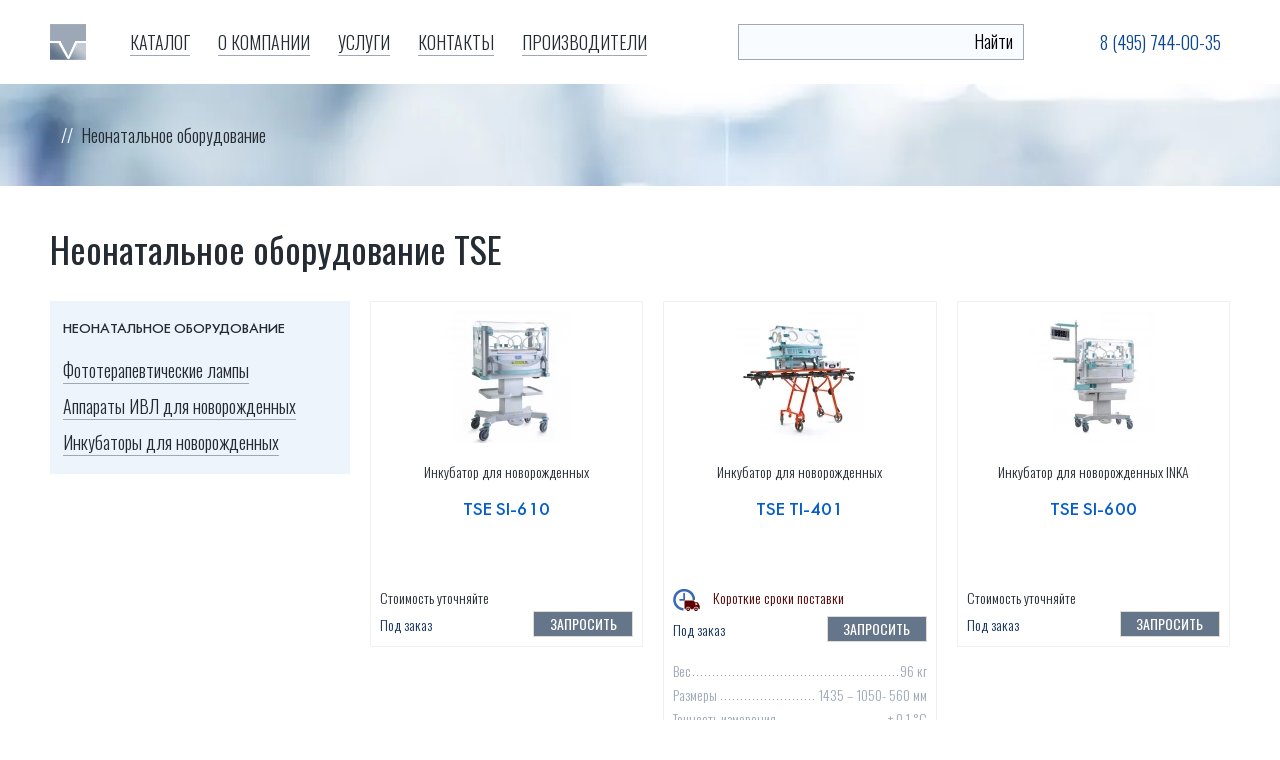

--- FILE ---
content_type: text/html; charset=UTF-8
request_url: https://mttechnica.ru/rubric-neonatologicheskoe_oborudovanie-tse_424_1.html
body_size: 12509
content:
<!DOCTYPE html>
<html lang="ru" dir="ltr">
<head>
	<meta charset="UTF-8">
    <meta name="viewport" content="width=device-width, initial-scale=1.0, viewport-fit=cover">
    <meta name="format-detection" content="telephone=no">
        <title>Неонатальное оборудование TSE купить – цена в Москве</title> 
        <meta name="description" content="-  TSE" />
        <link rel="canonical" href="https://mttechnica.ru/rubric-neonatologicheskoe_oborudovanie-tse_424_1.html"/>
<meta property="og:title" content="Неонатальное оборудование TSE купить – цена в Москве"/>
					<meta property="og:description" content="-  TSE"/>
					<meta property="og:type" content="website"/>
					<meta property="og:url" content= "https://mttechnica.ru/rubric-neonatologicheskoe_oborudovanie-tse_424_1.html" />

		<link rel="preload" fetchpriority="high" as="image" href="https://mttechnica.ru/images/content-header.webp" type="image/webp">
		<link rel="preload" fetchpriority="high" as="image" href="https://mttechnica.ru/images/content-header_mob.webp" type="image/webp">
        <link rel="shortcut icon" href="https://mttechnica.ru/mt-icon.svg" /> 
        <link rel="dns-prefetch" href="https://fonts.googleapis.com" />
        <link rel="preconnect" href="https://fonts.googleapis.com">
		<link rel="preconnect" href="https://fonts.gstatic.com" crossorigin>
		<link rel="preload" href="https://fonts.gstatic.com/s/opensanscondensed/v23/z7NFdQDnbTkabZAIOl9il_O6KJj73e7Ff1GhDuHMR6WR.woff2" as="font" type="font/woff2" crossorigin="anonymous">
		<link rel="preload" href="https://fonts.gstatic.com/s/opensanscondensed/v23/z7NFdQDnbTkabZAIOl9il_O6KJj73e7Ff0GmDuHMR6WR.woff2" as="font" type="font/woff2" crossorigin="anonymous">
	  	<link rel="preload" href="https://fonts.googleapis.com/css?family=Open+Sans+Condensed:300,700&amp;amp;subset=cyrillic&display=swap" as="style" onload="this.onload=null;this.rel='stylesheet'">
	  	<noscript>
	    	<link rel="stylesheet" href="https://fonts.googleapis.com/css?family=Open+Sans+Condensed:300,700&amp;amp;subset=cyrillic&amp;display=swap">
	  	</noscript>
	  		  	<link rel="preload" href="https://fonts.googleapis.com/css2?family=Oswald:wght@200;300;400&display=swap" as="style" onload="this.onload=null;this.rel='stylesheet'">
	  	<noscript>
	    	<link rel="stylesheet" href="https://fonts.googleapis.com/css2?family=Oswald:wght@200;300;400&amp;display=swap">
	  	</noscript>
	  	<link rel="preload" href="https://mttechnica.ru/fonts/FuturaFuturisC.woff2" as="font" type="font/woff2" crossorigin>
	  	<link rel="preload" href="https://mttechnica.ru/fonts/FuturaFuturisC.woff" as="font" type="font/woff2" crossorigin>
	  	<link rel="preload" href="https://mttechnica.ru/fonts/FuturaFuturisC-Bold.woff2" as="font" type="font/woff2" crossorigin>
	  	<link rel="preload" href="https://mttechnica.ru/fonts/FuturaFuturisC-Bold.woff" as="font" type="font/woff2" crossorigin>
	  	
        <link rel="stylesheet" href="https://mttechnica.ru/css/bundle.css">
        <link rel="stylesheet" href="css/slick.css">
		<link rel="stylesheet" href="css/new.css">
        <script src="https://mttechnica.ru/js/bundle.js" type="text/javascript" defer></script>        		
</head>
<body>
<div class="page">
    <div class="page__inner">
        <header class="header js-header">
            <div class="logo">
                    <a class="logo__link" href="./" title="На главную страницу"></a>
            </div>
            <div class="header__menu js-header-menu">
                <button class="header__menu-close js-header-close-button" type="button" title="Меню"></button>
                <nav class="nav">
                    <ul class="nav__list">
					    <li class="nav__item js-nav-dropdown" data-nav-dropdown-init="true">
						        <button class="nav__toggle js-nav-dropdown-toggle" title="Развернуть" type="button">
                                    <svg class="nav__toggle-icon" xmlns="http://www.w3.org/2000/svg" viewBox="0 0 7 11" width="7" height="11">
                                        <polygon points="5.6,4.5 5.6,4.5 1.4,0.3 0.4,1.3 4.5,5.5 0.4,9.7 1.4,10.7 6.6,5.5"></polygon>
                                    </svg>
                                </button><a class="nav__link nav__link-toggler" href="#"><span class="nav__link-text">Каталог</span></a>


                                <div class="drop-box">
																	<ul class="drop-nav">
																		<li class="has-menu js-expand">
																			<a href="#">категории</a>
																			<div class="drop-menu">
																				<ul>
																					
                                	<li class="has-menu"><a href="#"><span class="ico"></span>Мебель медицинская</a><ul><li><a href="rubric-lorkresla_patsienta_72_1.html">ЛОР-кресла пациента</a></li><li><a href="rubric-lor_stul_vracha_77_1.html">ЛОР-стул врача</a></li><li><a href="rubric-kresla_stomatologicheskie_8_1.html">Кресла стоматологические</a></li><li><a href="rubric-stulya_stomatologicheskie_189_1.html">Стулья стоматологические</a></li><li><a href="rubric-operatsionnie_stoli_236_1.html">Операционные столы</a></li><li><a href="rubric-urologicheskie_kresla_251_1.html">Урологические кресла</a></li><li><a href="rubric-proktologicheskie_kresla_237_1.html">Проктологические кресла</a></li><li><a href="rubric-funktsionalnie_krovati_139_1.html">Функциональные кровати</a></li><li><a href="rubric-massagnie_stoli_323_1.html">Массажные столы</a></li><li><a href="rubric-kresla_protsedurnih_kabinetov_249_1.html">Кресла для процедурных кабинетов</a></li><li><a href="rubric-mebel_dlya_prinyatiya_dusha_i_tualeta_280_1.html">Мебель для принятия душа и туалета</a></li><li><a href="rubric-smotrovye_stoly_398_1.html">Смотровые столы</a></li><li><a href="rubric-smotrovie_kresla_231_1.html">Каталки</a></li><li><a href="rubric-akusherskie_krovati_452_1.html">Акушерские кровати</a></li></ul></li><li class="has-menu"><a href="#"><span class="ico"><!--img src="pics/jestkaya-endoskopiya.png" loading="lazy" width="15" height="15" alt="Жесткая эндоскопия"--></span>Жесткая эндоскопия</a><ul><li><a href="rubric-vertebris_410_1.html">Vertebris</a></li><li><a href="rubric-laparoskopicheskie_instrumenty_393_1.html">Лапароскопические инструменты</a></li><li><a href="rubric-proktoskopi_rw_408_1.html">Проктоскопы</a></li><li><a href="rubric-uretrotom_394_1.html">Уретротомы</a></li><li><a href="rubric-nefroskop_391_1.html">Нефроскопы</a></li><li><a href="rubric-rezektoskopy_369_1.html">Резектоскопы</a></li><li><a href="rubric-torakoskopiya_315_1.html">Торакоскопы</a></li><li><a href="rubric-artroskopy_274_1.html">Артроскопы</a></li><li><a href="rubric-ureterorenoskopi_197_1.html">Уретерореноскопы</a></li><li><a href="rubric-gisteroskopi_193_1.html">Гистероскопы</a></li><li><a href="rubric-zhestkie_bronhoskopy_400_1.html">Жесткие бронхоскопы</a></li><li><a href="rubric-morceckop_425_1.html">Морцескопы</a></li><li><a href="rubric-cistouretroskop_370_1.html">Цистоуретроскопы</a></li><li><a href="rubric-korziny_dlya_sterilizacii_435_1.html">Корзины для стерилизации</a></li><li><a href="rubric-motorniye_sistemy_437_1.html">Моторные системы</a></li><li><a href="rubric-morcelyaciya_396_1.html">Морцелляторы</a></li></ul></li><li class="has-menu"><a href="#"><span class="ico"></span>Гибкая эндоскопия</a><ul><li><a href="rubric-kolonoskopi_199_1.html">Колоноскопы</a></li><li><a href="rubric-gastroskopi_308_1.html">Гастроскопы</a></li><li><a href="rubric-duodenoskopi_194_1.html">Дуоденоскопы</a></li><li><a href="rubric-holedoho_nefrofibroskopi_278_1.html">Холедохо-нефрофиброскопы</a></li><li><a href="rubric-videoprotsessori_314_1.html">Видеопроцессоры</a></li><li><a href="rubric-videobronhoskopy_402_1.html">Бронхоскопы</a></li><li><a href="rubric-cistouretroskopy_gibkie_420_1.html">Гибкие цистоуретроскопы </a></li><li><a href="rubric-gisteroskopy_gibkie_421_1.html">Гибкие гистероскопы</a></li><li><a href="rubric-ureterorenoskopy_gibkie_422_1.html">Гибкие уретерореноскопы</a></li><li><a href="rubric-nefroskopy_gibkie_423_1.html">Гибкие нефроскопы</a></li><li><a href="rubric-Videoendoskopy_507_1.html">Видеоэндоскопы</a></li></ul></li><li class="has-menu"><a href="#"><span class="ico"></span>Стойки эндоскопические</a><ul><li><a href="rubric-apparatnaya_chast_417_1.html">Аппаратная часть стойки</a></li><li><a href="rubric-telezhki_ehndoskopicheskie_428_1.html">Приборные стойки</a></li></ul></li><li class="has-menu"><a href="#"><span class="ico"></span>УВТ оборудование</a><ul><li><a href="rubric-podushka_gelevaya_383_1.html">Подушки гелевые </a></li><li><a href="rubric-istochniki_terapii_382_1.html">Источники терапии</a></li><li><a href="rubric-apparati_uvt_326_1.html">Аппараты УВТ</a></li></ul></li><li class="has-menu"><a href="#"><span class="ico"></span>Реабилитация</a><ul><li><a href="rubric-gidromassagnie_vanni_239_1.html">Гидромассажные ванны</a></li><li><a href="rubric-balneologicheskie_vanni_240_1.html">Бальнеологические ванны</a></li><li><a href="rubric-vihrevie_vanni_241_1.html">Вихревые ванны</a></li><li><a href="rubric-galvanicheskie_vanni_242_1.html">Гальванические ванны</a></li><li><a href="rubric-dush_sharko_169_1.html">Душ шарко</a></li><li><a href="rubric-ingalyatori_332_1.html">Ингаляторы</a></li><li><a href="rubric-apparat_dlya_limfodrenaga_281_1.html">Аппараты для лимфодренажа</a></li><li><a href="rubric-apparat_dlya_vakuumnoy_terapii_129_1.html">Аппараты для вакуумной терапии</a></li><li><a href="rubric-oborudovanie_dlya_kishechnogo_promivaniya_133_1.html">Оборудование для кишечного промывания</a></li><li><a href="rubric-fizioterapevticheskie_kombajny_415_1.html">Физиотерапевтические комбайны</a></li><li><a href="rubric-apparaty_uvt_416_1.html"> Аппараты УВТ BTL</a></li><li><a href="rubric-aparaty_magnitoterapii_sis_432_1.html">Аппараты высокоинтенсивной магнитотерапии SIS  </a></li><li><a href="rubric-kombinirovannaya_terapiya_433_1.html">Аппараты для комбинированной терапии</a></li><li><a href="rubric-apparati_dlya_lazernoy_terapii_127_1.html">Аппараты для лазерной терапии</a></li><li><a href="rubric-apparati_dlya_magnitoterapii_126_1.html">Аппараты для магнитотерапии</a></li><li><a href="rubric-apparati_dlya_ultrazvukovoy_terapii_125_1.html">Аппараты для ультразвуковой терапии</a></li><li><a href="rubric-apparati_dlya_elektroterapii_124_1.html">Аппараты для электротерапии</a></li></ul></li><li class="has-menu"><a href="#"><span class="ico"><!--img src="pics/iko-uzi.png" loading="lazy" width="15" height="15" alt="УЗИ сканеры"--></span>УЗИ сканеры</a><ul><li><a href="rubric-ultrazvukovie_skaneri_32_1.html">Ультразвуковые сканеры</a></li><li><a href="rubric-videoprinteri_33_1.html">Видеопринтеры</a></li><li><a href="rubric-datchik_for_uzi_444_1.html">Датчики для УЗИ аппаратов</a></li></ul></li><li class="has-menu"><a href="#"><span class="ico"></span>Анестезия и реанимация</a><ul><li><a href="rubric-intubacionnie_laringoskopi_359_1.html">Интубационные ларингоскопы</a></li><li><a href="rubric-monitor_pulsoksimetri_50_1.html">Мониторы</a></li><li><a href="rubric-defibrillyatori_49_1.html">Дефибрилляторы</a></li><li><a href="rubric-apparati_ivl_47_1.html">Аппараты ИВЛ</a></li><li><a href="rubric-narkoznodihatelnie_apparati_48_1.html">Наркозно-дыхательные аппараты</a></li><li><a href="rubric-Kislorodnoe_oborydovanie_455_1.html">Кислородное оборудование</a></li><li><a href="rubric-Dozator_458_1.html">Дозаторы шприцевые и насосы инфузионные</a></li><li><a href="rubric-virusnye_filtry_468_1.html">Бактериально-вирусные фильтры</a></li><li><a href="rubric-stojki_infuzionnye_469_1.html">Стойки инфузионные</a></li><li><a href="rubric-dyhatelnye_kontury_471_1.html">Дыхательные контуры</a></li><li><a href="rubric-sistema_obogreva_477_1.html">Системы обогрева пациента</a></li></ul></li><li class="has-menu"><a href="#"><span class="ico"></span>Кардиология</a><ul><li><a href="rubric-elektrokardiografi_40_1.html">Электрокардиографы</a></li><li><a href="rubric-sistemi_monitoringa_ekg_i_ad_po_holteru_41_1.html">Системы мониторинга ЭКГ и АД по Холтеру</a></li><li><a href="rubric-spirometri_spiroanalizatori_45_1.html">Спирометры, спироанализаторы</a></li><li><a href="rubric-stresssistemi_42_1.html">Стресс-системы</a></li><li><a href="rubric-nagruzochnie_ustroystva_247_1.html">Нагрузочные устройства</a></li></ul></li><li class="has-menu"><a href="#"><span class="ico"><!--img src="pics/iko-kot.png" loading="lazy" width="15" height="15" alt="Ветеринарные инструменты"--></span>Ветеринарные инструменты</a><ul><li><a href="rubric-vetotoskop_464_1.html">Ветеринарные отоскопы</a></li><li><a href="rubric-veterinarny_stetoskop_470_1.html">Ветеринарный cтетоскоп</a></li></ul></li><li class="has-menu"><a href="#"><span class="ico"><!--img src="pics/iko-her.png" loading="lazy" width="15" height="15" alt="Хирургическое оборудование"--></span>Хирургическое оборудование</a><ul><li><a href="rubric-radiohirurgicheskie_apparati_65_1.html">Радиохирургические аппараты</a></li><li><a href="rubric-elektrohirurgicheskie_apparati_69_1.html">Электрохирургические аппараты</a></li><li><a href="rubric-sshivayushchieapparaty_466_1.html">Сшивающие аппараты</a></li><li><a href="rubric-evakuator_dima_411_1.html">Эвакуаторы дыма</a></li><li><a href="rubric-xirurgicheskij_svetilnik_460_1.html">Хирургические и смотровые светильники</a></li></ul></li><li class="has-menu"><a href="#"><span class="ico"></span>Акушерство и гинекология</a><ul><li><a href="rubric-fetalnie_doppleri_56_1.html">Фетальные мониторы и допплеры</a></li><li><a href="rubric-kolposkopi_52_1.html">Кольпоскопы</a></li><li><a href="rubric-otkritie_reanimatsionnie_sistemi_58_1.html">Открытые реанимационные системы</a></li><li><a href="rubric-ginekologicheskie_kresla_390_1.html">Гинекологические кресла</a></li></ul></li><li class="has-menu"><a href="#"><span class="ico"></span>Лор-оборудование</a><ul><li><a href="rubric-operacionnye_laringoskopy_409_1.html">Операционные ларингоскопы</a></li><li><a href="rubric-lor_kombayni_71_1.html">ЛОР комбайны</a></li><li><a href="rubric-lormikroskopi_284_1.html">ЛОР-микроскопы</a></li><li><a href="rubric-nazo_faringo_laringoskopi_198_1.html">Назо-фаринго-ларингоскопы</a></li><li><a href="rubric-kateter_479_1.html">Катетеры</a></li></ul></li><li class="has-menu"><a href="#"><span class="ico"></span>Дезинфекция и стерилизация</a><ul><li><a href="rubric-avtoklavi_meditsinskie_117_1.html">Автоклавы медицинские</a></li><li><a href="rubric-vozdushnie_sterilizatori_118_1.html">Воздушные стерилизаторы</a></li><li><a href="rubric-suhogarovie_shkafi_119_1.html">Сухожаровые шкафы</a></li><li><a href="rubric-dezinfitsiruyuschie_sredstva_459_1.html">Дезинфицирующее средства</a></li></ul></li><li class="has-menu"><a href="#"><span class="ico"></span>Литотриптеры</a><ul><li><a href="rubric-beskontaktnye_litotriptery_257_1.html">Бесконтактные литотриптеры</a></li><li><a href="rubric-kontaktnie_litotripteri_329_1.html">Контактные литотриптеры</a></li></ul></li><li class="has-menu"><a href="#"><span class="ico"></span>Офтальмологическое оборудование</a><ul><li><a href="rubric-Odnorazovyenozhi_489_1.html">Офтальмологические ножи</a></li><li><a href="rubric-iollinzy_480_1.html">Инжекторы для имплантации ИОЛ</a></li><li><a href="rubric-Intraokulyarnyelinzy_488_1.html">Линзы интраокулярные</a></li><li><a href="rubric-viskoelastiki_496_1.html">Офтальмологические вискоэластики</a></li><li><a href="rubric-operatsionnie_mikroskopi_305_1.html">Операционные микроскопы</a></li><li><a href="rubric-beskontaktnie_tonometri_82_1.html">Бесконтактные тонометры</a></li><li><a href="rubric-avtorefraktometr_317_1.html">Авторефрактометры</a></li><li><a href="rubric-retinalnie_kameri_289_1.html">Ретинальные камеры</a></li><li><a href="rubric-rabochee_mesto_292_1.html">Рабочее место офтальмолога</a></li><li><a href="rubric-linzmetri_294_1.html">Линзметры</a></li><li><a href="rubric-shchelevie_lampi_79_1.html">Щелевые лампы</a></li><li><a href="rubric-foroptori_84_1.html">Форопторы</a></li></ul></li><li><a href="rubric-meditsinskie_aspiratori_325_1.html"><span class="ico"><!--img src="pics/aspirator-iko.jpg" loading="lazy" width="15" height="15" alt="Аспираторы"--></span>Аспираторы</a></li><li class="has-menu"><a href="#"><span class="ico"></span>Рентген и МРТ</a><ul><li><a href="rubric-mammografi_37_1.html">Маммографы</a></li><li><a href="rubric-angiografi_35_1.html">Ангиографы</a></li><li><a href="rubric-magnitorezonansnie_tomografi_322_1.html">Магниторезонансные томографы</a></li><li><a href="rubric-kompyuternie_tomografi_36_1.html">Компьютерные томографы</a></li><li><a href="rubric-rentgenovskiy_dentalniy_apparat_188_1.html">Рентгеновские дентальные аппараты</a></li><li><a href="rubric-Cduga_461_1.html">Рентгеновские аппараты типа С дуга</a></li><li><a href="rubric-rentgen_286_1.html">Рентгеновские аппараты</a></li></ul></li><li class="has-menu"><a href="#"><span class="ico"></span>Неонатальное оборудование</a><ul><li><a href="rubric-inkubatori_dlya_novorogdennih_57_1.html">Инкубаторы для новорожденных</a></li><li><a href="rubric-apparati_ivl_dlya_novorogdennih_61_1.html">Аппараты ИВЛ для новорожденных</a></li><li><a href="rubric-fototerapevticheskie_lampi_59_1.html">Фототерапевтические лампы</a></li></ul></li><li><a href="rubric-integrirovannaya_operatsionnaya_sistema_223_1.html"><span class="ico"></span>Интегрированные операционные системы</a></li><li class="has-menu"><a href="#"><span class="ico"></span>Диагностические инструменты</a><ul><li><a href="rubric-otoskopi_lorinstrumenti_353_1.html">Отоскопы</a></li><li><a href="rubric-nalobnie_osvetiteli_357_1.html">Налобные осветители</a></li><li><a href="rubric-oftalmoskopi_405_1.html">Офтальмоскопы</a></li><li><a href="rubric-retinoskop_362_1.html">Ретиноскопы</a></li><li><a href="rubric-dermatoskopi_356_1.html">Дерматоскопы</a></li><li><a href="rubric-binokulyarnie_lupi_358_1.html">Бинокулярные лупы</a></li></ul></li><li><a href="rubric-aksessuari_431_1.html"><span class="ico"></span>Аксессуары</a></li><li><a href="rubric-bodipletizmografy_508_1.html"><span class="ico"></span>Бодиплетизмографы</a></li>                                  
                                </ul>
																			</div>
																		</li>

								<li class="has-menu">
																			<a href="#">Направления</a>
																			<div class="drop-menu">
																				<ul>                                 
                                  <li class="has-menu"><a href="#" ><span class="ico"></span>Оборудование поддержки</a><ul><li><a href="sphere-koronovirus_27_0_1.html">При короновирусе</a></li></ul></li><li class="has-menu"><a href="#" ><span class="ico"></span>Хирургия</a><ul><li><a href="sphere-detskaya_hirurgiya_11_0_1.html">Детская хирургия</a></li><li><a href="sphere-torakalnaya_hirurgiya_13_0_1.html">Торакальная хирургия</a></li><li><a href="sphere-sosudistaya_hirurgiya_esdp_14_0_1.html">Сосудистая хирургия</a></li><li><a href="sphere-laparoskopiya_her_17_0_1.html">Лапароскопия</a></li><li><a href="sphere-spinalnaya_hirurgiya_15_0_1.html">Спинальная хирургия </a></li><li><a href="sphere-artroskopiiya_20_0_1.html">Артроскопия</a></li></ul></li><li><a href="sphere-otorinolaringologiya_1_0_1.html" ><span class="ico"></span>Оториноларингология</a></li><li><a href="sphere-stomatologiya_3_0_1.html" ><span class="ico"></span>Стоматология</a></li><li><a href="sphere-oftalmologiya_4_0_1.html" ><span class="ico"></span>Офтальмология</a></li><li><a href="sphere-veterinariya_5_0_1.html" ><span class="ico"></span>Ветеринария</a></li><li><a href="sphere-urologiya_6_0_1.html" ><span class="ico"></span>Урология</a></li><li><a href="sphere-proktologiya_7_0_1.html" ><span class="ico"></span>Проктология</a></li><li><a href="sphere-ginekologii_8_0_1.html" ><span class="ico"></span>Гинекология и акушерство</a></li><li><a href="sphere-dermatologiya_9_0_1.html" ><span class="ico"></span>Дерматология</a></li><li class="has-menu"><a href="#" ><span class="ico"></span>Функциональная диагностика</a><ul><li><a href="sphere-elektrokardiografy_n_21_0_1.html">Электрокардиографы</a></li><li><a href="sphere-monitoring_po_holteru_22_0_1.html">Системы мониторинга ЭКГ по Холтеру</a></li><li><a href="sphere-spirometr_spiroanalizator_23_0_1.html">Спирометры</a></li><li><a href="sphere-stress_sistemy_n_24_0_1.html">Стресс-системы</a></li><li><a href="sphere-nagruzochnye_ustrojstva_n_25_0_1.html">Нагрузочные устройства</a></li><li><a href="sphere-sistemy-monitoringa-AD_31_0_1.html">Системы мониторинга АД</a></li><li><a href="sphere-stress-sistemy-gaz_32_0_1.html">Стресс-системы с газоанализом</a></li><li><a href="sphere-sistema-vakuumnoj-applikacii_33_0_1.html">Системы вакуумной аппликации электродов</a></li><li><a href="sphere-bodipletizmograf_34_0_1.html">Бодиплетизмографы</a></li><li><a href="sphere-kardioreabilitaciya_35_0_1.html">Системы кардиореабилитации</a></li><li><a href="sphere-defibrillyatory_36_0_1.html">Дефибрилляторы</a></li><li><a href="sphere-aksessuary-rasxodniki-fd_37_0_1.html">Аксессуары и расходные материалы</a></li></ul></li><li><a href="sphere-anasteziologiya_18_0_1.html" ><span class="ico"></span>Анестезиология и реанимация</a></li><li><a href="sphere-fizioterapiya_reabilitaciya_19_0_1.html" ><span class="ico"></span>Физиотерапия и реабилитация</a></li><li><a href="sphere-udarno_volnovaya_terapiya2_16_0_1.html" ><span class="ico"></span>Ударно-волновая терапия</a></li><li><a href="sphere-Medeciskay_mebel_28_0_1.html" ><span class="ico"></span>Медицинская мебель</a></li>                                </ul>
																			</div>
																		</li>
																		<li><a href="https://mttechnica.ru/companynews.html">Акции</a></li>
																		<li><a href="https://mttechnica.ru/news.html">Новости</a></li>
																		<li><a href="https://mttechnica.ru/articles.html">Статьи</a></li>

<li><a href="https://mttechnica.ru/faq.html">Вопрос-Ответ</a></li>

<li><a href="https://mttechnica.ru/vendors_page.html">Производители</a></li>
																		

																	</ul>    
																	<div class="drop-col">
																		<div class="drop-col-title">Акции месяца</div>
																		<div class="card">
																			<div class="card__top">
																				<a class="card__hero" href="3544-medforlife_rfs_4000k.html">
																					<img class="card__image" src="/pics/product/sm/rfs-400k-final-photo-01.webp" loading="lazy" width="176" height="132" alt="RFS 4000K">
																				</a>
																				<div class="card__category">Радиохирургический аппарат </div>
																				<div class="card__caption"><a href="3544-medforlife_rfs_4000k.html">Greenland Medical RFS 4000K</a>
																				</div>
																			</div>									
																		</div><div class="card">
																			<div class="card__top">
																				<a class="card__hero" href="medical1502.html">
																					<img class="card__image" src="/pics/product/sm/Piranha-0001.webp" loading="lazy" width="176" height="132" alt="Пиранья (Piranha)">
																				</a>
																				<div class="card__category">Морцеллятор для лазерной энуклеации</div>
																				<div class="card__caption"><a href="medical1502.html">Richard Wolf Пиранья (Piranha)</a>
																				</div>
																			</div>									
																		</div>																		
																	</div>
																</div>																



                        </li>
						 
              
			  
                        <li class="nav__item js-nav-dropdown data-nav-dropdown-init="true"">
									<button class="nav__toggle js-nav-dropdown-toggle" type="button" title="Развернуть">
                                    <svg class="nav__toggle-icon" xmlns="http://www.w3.org/2000/svg" viewBox="0 0 7 11" width="7" height="11">
                                        <polygon points="5.6,4.5 5.6,4.5 1.4,0.3 0.4,1.3 4.5,5.5 0.4,9.7 1.4,10.7 6.6,5.5"></polygon>
                                    </svg>
                                </button>
									<a href="about_page.html" class="nav__link"><span class="nav__link-text">О компании</span></a>
									<ul class="nav__submenu"><li class="nav__submenu-item"><a href="vacancy_page.html" class="nav__submenu-link"><span class="nav__submenu-link-text">Вакансии</span></a></li><li class="nav__submenu-item"><a href="rekviziti_kompanii_page.html" class="nav__submenu-link"><span class="nav__submenu-link-text">Реквизиты компании</span></a></li><li class="nav__submenu-item"><a href="opinion_leader_page.html" class="nav__submenu-link"><span class="nav__submenu-link-text">Opinion leader</span></a></li><li class="nav__submenu-item"><a href="politika-pd_page.html" class="nav__submenu-link"><span class="nav__submenu-link-text">Обработка персональных данных </span></a></li><li class="nav__submenu-item"><a href="soglasie_page.html" class="nav__submenu-link"><span class="nav__submenu-link-text">Публичная оферта</span></a></li></ul></li>
<li class="nav__item js-nav-dropdown data-nav-dropdown-init="true"">
									<button class="nav__toggle js-nav-dropdown-toggle" type="button" title="Развернуть">
                                    <svg class="nav__toggle-icon" xmlns="http://www.w3.org/2000/svg" viewBox="0 0 7 11" width="7" height="11">
                                        <polygon points="5.6,4.5 5.6,4.5 1.4,0.3 0.4,1.3 4.5,5.5 0.4,9.7 1.4,10.7 6.6,5.5"></polygon>
                                    </svg>
                                </button>
									<a href="services_page.html" class="nav__link"><span class="nav__link-text">Услуги</span></a>
									<ul class="nav__submenu"><li class="nav__submenu-item"><a href="complexequipment_page.html" class="nav__submenu-link"><span class="nav__submenu-link-text">Комплексное оснащение</span></a></li><li class="nav__submenu-item"><a href="designing-installation_page.html" class="nav__submenu-link"><span class="nav__submenu-link-text">Техническое обслуживание</span></a></li><li class="nav__submenu-item"><a href="delivery_page.html" class="nav__submenu-link"><span class="nav__submenu-link-text">Доставка оборудования</span></a></li><li class="nav__submenu-item"><a href="montaj_i_puskonaladka_page.html" class="nav__submenu-link"><span class="nav__submenu-link-text">Монтаж и пуско-наладочные работы</span></a></li><li class="nav__submenu-item"><a href="repair-service_page.html" class="nav__submenu-link"><span class="nav__submenu-link-text">Ремонт и обслуживание медицинской техники</span></a></li><li class="nav__submenu-item"><a href="payment_page.html" class="nav__submenu-link"><span class="nav__submenu-link-text">Оплата</span></a></li></ul></li>
<li class="nav__item">
									
									<a href="contacts_page.html" class="nav__link"><span class="nav__link-text">Контакты</span></a>
									</li>
<li class="nav__item">
									
									<a href="vendors_page.html" class="nav__link"><span class="nav__link-text">Производители</span></a>
									</li>
                    </ul>
                </nav>
                                <div class="header-srch">
                  <form action="search.html">
                    <input id="tipue_drop_input_0" aria-label="Поиск" type="text" name="stext" onkeyup="ajax_search(0);" autocomplete="off" class="search-control">
                    <button  class="search-btn" type="submit">Найти</button>
                    <div class="search__dropdown" id="tipue_drop_content_0"></div>
                  </form>  
                </div>
                <div class="telephones _header">
                    <div class="telephones__item"><a class="telephones__link" href="tel:8 (495) 744-00-35">8 (495) 744-00-35</a>
                    </div>
                    <!--div class="telephones__item"><a class="telephones__link" href="tel:8 (499) 372-51-68">8 (499) 372-51-68</a>
                    </div-->
                </div>
            </div>
                        <button class="header__toggle js-header-open-button" title="Развернуть" type="button"><i></i>
            </button>
            <div class="drop-back"></div>
        </header>
        <section class="content">
                <div class="content__header">
                    <div class="content__header-inner">
                        <div class="crumbs" itemscope itemtype="https://schema.org/BreadcrumbList">
						    <div class="crumbs__item" itemprop="itemListElement" itemscope
      itemtype="https://schema.org/ListItem"><span itemprop="name">Неонатальное оборудование</span><meta itemprop="position" content="1" /></div>                        </div>
                                            </div>
                </div>
                <div class="content__inner">
                    					                    <h1>Неонатальное оборудование  TSE</h1>
                    <div class="content__body">
						
					    <aside class="content__sidebar">
                
                                    <div class="navbox _type_default js-navbox">
                        <div class="navbox__caption"><span class="navbox__caption-text
                            js-navbox-toggle">Неонатальное оборудование</span>
                        </div>
                        <ul class="navbox__list"><li class="navbox__item"><a class="navbox__link"
                                href="rubric-fototerapevticheskie_lampi_59_1.html">Фототерапевтические лампы</a></li><li class="navbox__item"><a class="navbox__link"
                                href="rubric-apparati_ivl_dlya_novorogdennih_61_1.html">Аппараты ИВЛ для новорожденных</a></li><li class="navbox__item"><a class="navbox__link"
                                href="rubric-inkubatori_dlya_novorogdennih_57_1.html">Инкубаторы для новорожденных</a></li>                        </ul>
                    </div>
                    				
								
								
				
							    
                        </aside>                         
                        <main class="content__main">
                        	                            
    <div class="products">    
                                    <div class="products__item">
                                    <div class="card">
                                        <div class="card__top">
                                            <a class="card__hero" href="1395-tse_si-610.html">
											                                                <img class="card__image" src="https://mttechnica.ru/pics/product/sm/tsi-610-001.webp" fetchpriority="high" width="176" height="132" alt="SI-610">
                                            </a>
                                            <div class="card__category">Инкубатор для новорожденных </div>
                                            <div class="card__caption"><a href="1395-tse_si-610.html">TSE SI-610</a>
                                            </div>
                                        </div>
                                        <div class="card__bottom">
										    <div class="card__price"><span class="card__current-price" style="font-size:14px;font-weight:300 !important;">Стоимость уточняйте                        											</div>
                                            <div class="card__stock">Под заказ</div>
											                                            
										                                                <div class="card__btn-holder"><a class="btn _type_mailorder _size_sm _wide js-popup-open-button" href="#mailorder">Запросить</a>
                                            </div>
											                                            
                                        </div>
										
										                                    </div>
                                </div>
            
                                            <div class="products__item">
                                    <div class="card">
                                        <div class="card__top">
                                            <a class="card__hero" href="126-tse_ti-401.html">
											                                                <img class="card__image" src="https://mttechnica.ru/pics/product/sm/tse_ti_401.webp" fetchpriority="high" width="176" height="132" alt="TI-401">
                                            </a>
                                            <div class="card__category">Инкубатор для новорожденных </div>
                                            <div class="card__caption"><a href="126-tse_ti-401.html">TSE TI-401</a>
                                            </div>
                                        </div>
                                        <div class="card__bottom">
										    <div class="card__price"><img src="UFiles/fastdelivery.png" style="float: left;"> <span class="card__current-price"  style="font-size:14px;font-weight:300 !important;color:#4f0000;">Короткие сроки поставки</span>											</div>
                                            <div class="card__stock">Под заказ</div>
											                                            
										                                                <div class="card__btn-holder"><a class="btn _type_mailorder _size_sm _wide js-popup-open-button" href="#mailorder">Запросить</a>
                                            </div>
											<div class="card__features"><div class="card__features-group">
																<div class="card__features-label"><span class="card__features-label-text">Вес</span></div>
																<div class="card__features-value"><span class="card__features-value-text">96 кг</span></div>
														   </div><div class="card__features-group">
																<div class="card__features-label"><span class="card__features-label-text">Размеры</span></div>
																<div class="card__features-value"><span class="card__features-value-text">1435 – 1050- 560 мм</span></div>
														   </div><div class="card__features-group">
																<div class="card__features-label"><span class="card__features-label-text">Точность измерения</span></div>
																<div class="card__features-value"><span class="card__features-value-text">± 0,1 °С</span></div>
														   </div></div>                                            
                                        </div>
										
										                                    </div>
                                </div>
            
                                            <div class="products__item">
                                    <div class="card">
                                        <div class="card__top">
                                            <a class="card__hero" href="127-tse_si-600.html">
											                                                <img class="card__image" src="https://mttechnica.ru/pics/product/sm/se-ti600.webp" loading="lazy" width="176" height="132" alt="SI-600">
                                            </a>
                                            <div class="card__category">Инкубатор для новорожденных INKA </div>
                                            <div class="card__caption"><a href="127-tse_si-600.html">TSE SI-600</a>
                                            </div>
                                        </div>
                                        <div class="card__bottom">
										    <div class="card__price"><span class="card__current-price" style="font-size:14px;font-weight:300 !important;">Стоимость уточняйте                        											</div>
                                            <div class="card__stock">Под заказ</div>
											                                            
										                                                <div class="card__btn-holder"><a class="btn _type_mailorder _size_sm _wide js-popup-open-button" href="#mailorder">Запросить</a>
                                            </div>
											                                            
                                        </div>
										
										                                    </div>
                                </div>
            
                                            <div class="products__item">
                                    <div class="card">
                                        <div class="card__top">
                                            <a class="card__hero" href="129-tse_fl_-_400.html">
											                                                <img class="card__image" src="https://mttechnica.ru/pics/product/sm/tse_02.webp" loading="lazy" width="176" height="132" alt="FL - 400">
                                            </a>
                                            <div class="card__category">Фототерапевтическая лампа</div>
                                            <div class="card__caption"><a href="129-tse_fl_-_400.html">TSE FL - 400</a>
                                            </div>
                                        </div>
                                        <div class="card__bottom">
										    <div class="card__price"><span class="card__current-price" style="font-size:14px;font-weight:300 !important;">Стоимость уточняйте                        											</div>
                                            <div class="card__stock">Под заказ</div>
											                                            
										                                                <div class="card__btn-holder"><a class="btn _type_mailorder _size_sm _wide js-popup-open-button" href="#mailorder">Запросить</a>
                                            </div>
											<div class="card__features"><div class="card__features-group">
																<div class="card__features-label"><span class="card__features-label-text">Вес</span></div>
																<div class="card__features-value"><span class="card__features-value-text">около 35 кг</span></div>
														   </div><div class="card__features-group">
																<div class="card__features-label"><span class="card__features-label-text">Габариты</span></div>
																<div class="card__features-value"><span class="card__features-value-text">1000 мм</span></div>
														   </div><div class="card__features-group">
																<div class="card__features-label"><span class="card__features-label-text">Прибор</span></div>
																<div class="card__features-value"><span class="card__features-value-text">класс I, тип B</span></div>
														   </div></div>                                            
                                        </div>
										
										                                    </div>
                                </div>
            
                                            <div class="products__item">
                                    <div class="card">
                                        <div class="card__top">
                                            <a class="card__hero" href="130-tse_fl-_222.html">
											                                                <img class="card__image" src="https://mttechnica.ru/pics/product/sm/tse_02.webp" loading="lazy" width="176" height="132" alt="FL- 222">
                                            </a>
                                            <div class="card__category">Фототерапевтическая лампа</div>
                                            <div class="card__caption"><a href="130-tse_fl-_222.html">TSE FL- 222</a>
                                            </div>
                                        </div>
                                        <div class="card__bottom">
										    <div class="card__price"><span class="card__current-price" style="font-size:14px;font-weight:300 !important;">Стоимость уточняйте                        											</div>
                                            <div class="card__stock">Под заказ</div>
											                                            
										                                                <div class="card__btn-holder"><a class="btn _type_mailorder _size_sm _wide js-popup-open-button" href="#mailorder">Запросить</a>
                                            </div>
											<div class="card__features"><div class="card__features-group">
																<div class="card__features-label"><span class="card__features-label-text">Вес</span></div>
																<div class="card__features-value"><span class="card__features-value-text">около 5 кг</span></div>
														   </div><div class="card__features-group">
																<div class="card__features-label"><span class="card__features-label-text">Габариты</span></div>
																<div class="card__features-value"><span class="card__features-value-text">150 x 250 x 550 мм</span></div>
														   </div><div class="card__features-group">
																<div class="card__features-label"><span class="card__features-label-text">Прибор</span></div>
																<div class="card__features-value"><span class="card__features-value-text">класс № 1, тип „Б“</span></div>
														   </div></div>                                            
                                        </div>
										
										                                    </div>
                                </div>
            
                                            <div class="products__item">
                                    <div class="card">
                                        <div class="card__top">
                                            <a class="card__hero" href="3593-tse_ftl-600.html">
											                                                <img class="card__image" src="https://mttechnica.ru/pics/product/sm/tse_02.webp" loading="lazy" width="176" height="132" alt="FTL-600">
                                            </a>
                                            <div class="card__category">Фототерапевтическая лампа</div>
                                            <div class="card__caption"><a href="3593-tse_ftl-600.html">TSE FTL-600</a>
                                            </div>
                                        </div>
                                        <div class="card__bottom">
										    <div class="card__price"><span class="card__current-price" style="font-size:14px;font-weight:300 !important;">Стоимость уточняйте                        											</div>
                                            <div class="card__stock">Под заказ</div>
											                                            
										                                                <div class="card__btn-holder"><a class="btn _type_mailorder _size_sm _wide js-popup-open-button" href="#mailorder">Запросить</a>
                                            </div>
											                                            
                                        </div>
										
										                                    </div>
                                </div>
            
                
 </div>							<!--div class="pagination">
                            <a class="pagination__btn" href="#">Предыдущие 9 товаров</a><a class="pagination__btn" href="#">Следующие 9 товаров</a>
                                <div class="pagination__total">Всего 29 страниц</div>
                            </div-->
                            
                            <div class="about text"></div>                    
                        </main>
                    </div>
                </div>
            </section>
			
		
		 
						 				 
									 

        <form class="feedback" name="frmPopup" id="frmPopup" action="zayavka.html" method="post">
            <div class="feedback__inner">
                <div class="feedback__caption">Требуется помощь в выборе оборудования?</div>
                <div class="feedback__group">
                    <input class="feedback__entry" type="text" name="fio"  placeholder="Представьтесь, пожалуйста"><span class="feedback__entry-bg"></span>
                </div>
                <div class="feedback__group">
                    <input class="feedback__entry" type="tel" name="phone" placeholder="Укажите телефон"><span class="feedback__entry-bg"></span>
                    <input type="hidden" name="type" value="2">
                    <input type="hidden" name="datas" value="1768639946">
                    <input type="hidden" name="itemid" value="">
                    <input type="hidden" name="rubid" value="Неонатальное оборудование">
                    <input type="hidden" name="urlformail" value="mttechnica.ru/rubric-neonatologicheskoe_oborudovanie-tse_424_1.html">
                </div>
                <div class="feedback__btn-holder">
                    <button class="feedback__btn" type="submit"><span class="feedback__btn-text">Отправьте контакты нам</span>
                    </button>
                </div>
            </div>
        </form>
        <div class="map" id="map">
			<script type="text/javascript">let ok = false;                    
			window.addEventListener('scroll', function() {
			    if (ok === false) {
			        ok = true;    
			        setTimeout(() => {                    
			            let script = document.createElement('script');
			            script.src = 'https://api-maps.yandex.ru/services/constructor/1.0/js/?um=constructor%3Ac167cc4c790abe9f72c1a8b42a81b0a21ee9073dc40bdf3675057ea354f4d89e&amp;width=100%25&amp;height=315&amp;lang=ru_RU&amp;scroll=true';
			            document.getElementById('map').appendChild(script);    
			            
			        }, 2000)
			        
			    }
			});    </script>
        </div>
    </div>
    <footer class="footer">
        <div class="footer__logo">
            <a class="footer__logo-link" href="#">
                <img class="footer__logo-image" loading="lazy" width="184" height="26" alt="МТ Техника" src="images/footer-logo.png" srcset="images/footer-logo@2x.png 2x">
            </a>
        </div>
            <div class="footer__social">
                <div class="social">
                    					<div class="social__item">
                        <a class="social__link" href="https://www.youtube.com/channel/UCHRvQOtRY8pt0BDfP96SG7A/featured?view_as=subscriber" title="YouTube канал МТ Техника" rel="nofollow" target="_blank">
                            <svg class="social__icon" width="60" height="24">
                                <use xlink:href="images/symbols.svg#youtube"></use>
                            </svg>
                        </a>
                    </div>					                    
                    
                </div>
            </div>
        <!--div class="footer__location"></div-->
        <div class="footer__telephones">
            <div class="telephones _footer">
                <div class="telephones__item">8 (495) 744-00-35</div>
                <!--div class="telephones__item">8 (499) 372-51-68</div-->
            </div>
        </div>
        <div class="footer__email"><a class="footer__email-link" href="mailto:info@mttechnica.ru">info@mttechnica.ru</a>
        </div>
        <div class="footer__counter">
            <!--LiveInternet counter--><script type="text/javascript"> <!--
document.write("<a href='https://www.liveinternet.ru/click' "+
"target=_blank><img src='https://counter.yadro.ru/hit?t41.2;r"+
escape(document.referrer)+((typeof(screen)=="undefined")?"":
";s"+screen.width+"*"+screen.height+"*"+(screen.colorDepth?
screen.colorDepth:screen.pixelDepth))+";u"+escape(document.URL)+
";h"+escape(document.title.substring(0,80))+";"+Math.random()+
"' alt='Liveinternet' title='LiveInternet' "+
"border=0 width=31 height=31><\/a>")//-->
</script><!--/LiveInternet-->

<!-- Rating@Mail.ru counter -->
<script type="text/javascript">
function runMail() {
var _tmr = window._tmr || (window._tmr = []);
_tmr.push({id: "958955", type: "pageView", start: (new Date()).getTime()});
(function (d, w, id) {
  if (d.getElementById(id)) return;
  var ts = d.createElement("script"); ts.type = "text/javascript"; ts.async = true; ts.id = id;
  ts.src = "https://top-fwz1.mail.ru/js/code.js";
  var f = function () {var s = d.getElementsByTagName("script")[0]; s.parentNode.insertBefore(ts, s);};
  if (w.opera == "[object Opera]") { d.addEventListener("DOMContentLoaded", f, false); } else { f(); }
})(document, window, "topmailru-code");
}
 setTimeout(runMail, 3800);
</script><noscript><div>
<img src="https://top-fwz1.mail.ru/counter?id=958955;js=na" style="border:0;position:absolute;left:-9999px;" alt="Top.Mail.Ru" />
</div></noscript>
<!-- //Rating@Mail.ru counter -->
<!-- Rating@Mail.ru logo -->
<a href="https://top.mail.ru/jump?from=958955">
<img src="https://top-fwz1.mail.ru/counter?id=958955;t=603;l=1" style="border:0;" height="40" width="88" alt="Top.Mail.Ru" /></a>
<!-- //Rating@Mail.ru logo -->

<!-- Yandex.Metrika informer -->
<a href="https://metrika.yandex.ru/stat/?id=13684981&amp;from=informer"
target="_blank" rel="nofollow"><img src="https://informer.yandex.ru/informer/13684981/3_1_FFFFFFFF_EFEFEFFF_0_pageviews"
style="width:88px; height:31px; border:0;" alt="Яндекс.Метрика" title="Яндекс.Метрика: данные за сегодня (просмотры, визиты и уникальные посетители)" class="ym-advanced-informer" data-cid="13684981" data-lang="ru" /></a>
<!-- /Yandex.Metrika informer -->

<!-- Yandex.Metrika counter -->
<script type="text/javascript" >
function runYandexMetrika() {
   (function(m,e,t,r,i,k,a){m[i]=m[i]||function(){(m[i].a=m[i].a||[]).push(arguments)};
   m[i].l=1*new Date();k=e.createElement(t),a=e.getElementsByTagName(t)[0],k.async=1,k.src=r,a.parentNode.insertBefore(k,a)})
   (window, document, "script", "https://mc.yandex.ru/metrika/tag.js", "ym");

   ym(13684981, "init", {
        clickmap:true,
        trackLinks:true,
        accurateTrackBounce:true,
        webvisor:true
   });
 }
 setTimeout(runYandexMetrika, 4500);
</script>
<noscript><div><img src="https://mc.yandex.ru/watch/13684981" style="position:absolute; left:-9999px;" alt="" /></div></noscript>
<!-- /Yandex.Metrika counter -->

&nbsp;&nbsp;<a href="http://www.maytech.ru" class="footer__email-link">РА МайТек</a>
        </div>
    </footer>
</div>
<script type="text/javascript">
var gaJsHost = (("https:" == document.location.protocol) ? "https://ssl." : "http://www.");
document.write(unescape("%3Cscript src='" + gaJsHost + "google-analytics.com/ga.js' type='text/javascript'%3E%3C/script%3E"));
</script>
<script type="text/javascript">
try {
var pageTracker = _gat._getTracker("UA-6479507-1");
pageTracker._trackPageview();
} catch(err) {}</script>


<button class="up js-up" type="button">Наверх</button>
<div class="popup js-popup" id="callorder">
    <div class="popup__inner">
        <div class="popup__body js-popup-body">
            <button class="popup__close-button js-popup-close-button" type="button" title="Закрыть"></button>
            <form class="form" name="frmPopup3" id="frmPopup3" action="zayavka.html" method="post">
                <div class="form__title">Позвоните мне</div>
                <div class="form__columns">
                    <div class="form__column">
                        <input class="entry" type="text" name="fio" placeholder="* Как к Вам обращаться?">
                    </div>
					<div class="form__column">
                        <input class="entry" type="tel" name="phone" placeholder="* Контактный телефон">
                    </div>
                </div>
                <!--div class="form__columns">
                    <div class="form__column">
                        <input class="entry" type="email" name="email" placeholder="Электронная почта">
                    </div>
                    <div class="form__column">
                        <input class="entry" type="text" name="company" placeholder="Название предприятия">
                    </div>
                </div>
                <div class="form__group">
                    <textarea class="entry _textarea" name="text" placeholder="Опишите интересующую Вас тематику обращения"></textarea>
                </div-->
				<div id="recaptcha" class="g-recaptcha" data-sitekey="6LfT-nMUAAAAAEtePeWQ4CqkTwBb7dJAp7GSVBQ9" data-callback="onSubmitReCaptcha" data-size="invisible"></div>
				<div class="form__group ch-item">                
                  <input type="checkbox" name="agree" checked="" id="agree">
                  <label for="agree">Настоящим Вы даете согласие с условиями <a href="https://mttechnica.ru/soglasie_page.html">Публичной оферты</a> и <a href="https://mttechnica.ru/politika-pd_page.html">Политики обработки персональных данных</a>.</label>         
                </div>
                <div class="form__footer">
                    <input type="hidden" name="type" value="3">
                    <input type="hidden" name="mtype" value="3">
                    <input type="hidden" name="datas" value="1768639946">
                    <input type="hidden" name="itemid" value="">
                    <input type="hidden" name="rubid" value="Неонатальное оборудование">
                    <input type="hidden" name="urlformail" value="mttechnica.ru/rubric-neonatologicheskoe_oborudovanie-tse_424_1.html">
                    <button class="btn _type_info _size_lg" type="submit">Заказать звонок</button>
                </div>
            </form>
        </div>
    </div>
</div>
<div class="popup js-popup" id="mailorder">
    <div class="popup__inner">
        <div class="popup__body js-popup-body">
            <button class="popup__close-button js-popup-close-button" type="button" title="Закрыть"></button>
            <form class="form" name="frmPopup4" id="frmPopup4" action="zayavka.html" method="post">
                <div class="form__title">Обратная связь</div>
                <div class="form__columns">
                    <div class="form__column">
                        <input class="entry" type="text" name="fio" placeholder="* Как к Вам обращаться?">
                    </div>
					<div class="form__column">
                        <input class="entry" type="tel" name="phone" placeholder="* Контактный телефон">
                    </div>
                </div>
                <div class="form__columns">
                    <div class="form__column">
                        <input class="entry" type="email" name="email" placeholder="* Электронная почта">
                    </div>
                    <div class="form__column">
                        <input class="entry" type="text" name="company" placeholder="* Название предприятия">
                    </div>
                </div>
                <div class="form__group">
                    <textarea class="entry _textarea" name="text" placeholder="Опишите интересующую Вас тематику обращения"></textarea>
                </div>
                <div class="form__group ch-item">                
                  <input type="checkbox" name="agree" checked="" id="agree">
                  <label for="agree">Настоящим Вы даете согласие с условиями <a href="https://mttechnica.ru/soglasie_page.html">Публичной оферты</a> и <a href="https://mttechnica.ru/politika-pd_page.html">Политики обработки персональных данных</a>.</label>         
                </div>
                <div class="form__footer">
                    <input type="hidden" name="type" value="3">
                    <input type="hidden" name="mtype" value="2">
                    <input type="hidden" name="datas" value="1768639946">
                    <input type="hidden" name="itemid" value="">
                    <input type="hidden" name="rubid" value="Неонатальное оборудование">
                    <input type="hidden" name="urlformail" value="mttechnica.ru/rubric-neonatologicheskoe_oborudovanie-tse_424_1.html">
					
                    <button class="btn _type_info _size_lg" type="submit">Оставить заявку</button>
                </div>
            </form>
        </div>
    </div>
</div>
					

	                


<script src="js/jquery.min.js"></script>
<script src="js/slick.min.js"></script>
<script>    $('.nav__link-toggler').click(function(e){
        e.preventDefault();
        $('body').toggleClass('js-mega-nav');
    });

	$('.drop-back').click(function(e){
        $('body').removeClass('js-mega-nav');
    });
		

    $('.has-menu > a').click(function(e){
        e.preventDefault();			        
        $(this).parent().siblings().removeClass('js-expand');
        $(this).parent().toggleClass('js-expand');
    });

    $('.prod-carousel').slick({
			slidesToShow: 4,
			autoplay: true,
			autoplaySpeed: 1500,
  		slidesToScroll: 1,
			appendArrows: '.prod-carousel-box',
			responsive: [
				{
					breakpoint: 1024,
					settings: {
						slidesToShow: 3,
						slidesToScroll: 1						
					}
				},
				{
					breakpoint: 767,
					settings: {
						slidesToShow: 2,
						slidesToScroll: 1
					}
				},
				{
					breakpoint: 575,
					settings: {
						slidesToShow: 1,
						slidesToScroll: 1
					}
				}    
			]
		});
    
</script>
</body>
</html>


--- FILE ---
content_type: text/css
request_url: https://mttechnica.ru/css/new.css
body_size: 2948
content:
.page {
  max-width: 1920px;
}

html{
  overflow-y: auto;
}

body {
  font-family: "Oswald", sans-serif;
}

h1, .h1, .news-preview__caption, .text, .feedback__caption {
  font-family: "Oswald", sans-serif;
}

.card__current-price, .card__stocknal, .btn {
  font-weight: 400 !important;
}

.hero-cnt {
  max-width: 1200px;
  margin: 0 auto;
  position: relative;
  z-index: 2;
  padding-right: 10px;
}

.hero-slide {
  height: 613px;
  background-color: #000;
  position: relative;
  padding: 116px 0 0px 0;
}

.hero-slide-bg {
  width: 100%;
  height: 100%;
  -o-object-fit: cover;
     object-fit: cover;
  position: absolute;
  left: 0;
  right: 0;
  top: 0;
  bottom: 0;
}

.header {
  -webkit-box-pack: start;
      -ms-flex-pack: start;
          justify-content: flex-start;
}

.header__menu {
  width: calc(100% - 36px);
  padding-left: 44px;
}

@media (max-width: 1199px) {
  .header__menu {
    max-width: 100%;
  }
}
.telephones__item {
  margin: 0;
}

.hero .slick-dots {
  position: absolute;
  left: 0;
  right: 0;
  bottom: 20px;
  display: -webkit-box;
  display: -ms-flexbox;
  display: flex;
  -webkit-box-pack: end;
      -ms-flex-pack: end;
          justify-content: flex-end;
  margin: 0;
  padding: 0 10px;
  z-index: 1;
}
.hero .slick-dots li {
  margin-left: 26px;
  display: block;
}
.hero .slick-dots li.slick-active button {
  border-color: #fff;
}
.hero .slick-dots button {
  width: 100px;
  height: 100px;
  padding: 0;
  border: 0;
  border: 5px solid #9da8b5;
  cursor: pointer;
}

@media (min-width: 1200px) {
  .hero .slick-dots {
    width: 1200px;
    left: 50%;
    -webkit-transform: translateX(-50%);
            transform: translateX(-50%);
  }
}
.hero-txt {
  max-width: 620px;
  background: rgba(255, 255, 255, 0.7);
  padding: 30px;
  font-size: 16px;
  color:#000;
}
.hero-txt span {
  display: block;
  font-size: 30px;
  font-weight: 500;
  text-transform: uppercase;
  margin-bottom: 5px;
  color:#000;
}
.hero-txt p {
  color:#000;
}
.hero-txt a {
  color:#000;
}
.hero-txt a:hover {
  color:#000;
}

.hero-cnt-rht {
  display: -webkit-box;
  display: -ms-flexbox;
  display: flex;
  -webkit-box-pack: end;
      -ms-flex-pack: end;
          justify-content: flex-end;
}

.header-srch {
  -webkit-box-flex: 0;
      -ms-flex: 0 0 286px;
          flex: 0 0 286px;
  max-width: 286px;
  position: relative;
}
.header-srch .search-control {
  height: 36px;
  background: #f8fbff;
  border: 1px solid #9da8b5;
  width: 100%;
  outline: none;
  padding: 0 70px 0 15px;
  font-size: 18px;
}
.header-srch .search-btn {
  position: absolute;
  right: 1px;
  top: 2px;
  font-size: 18px;
  padding: 5px 10px;
  border: 0;
  background: none;
  font-weight: 300;
}
/*152-356*/
.drop-box {
  position: absolute;
  left: -46px;
  background: #fff;
  right: 0px;
  top: calc(100% + 24px);
  z-index: 100;
  opacity: 0;
  visibility: hidden;
  -webkit-transition: all 0.25s ease-in-out;
  transition: all 0.25s ease-in-out;
  -webkit-transform: translateY(20px);
          transform: translateY(20px);
  z-index: -100;
  pointer-events: none;
}

.drop-box .card {border-color: transparent !important;}

.drop-box .card:not(:last-child) {
  margin-bottom: 30px;
}
.drop-box .card:hover {
  border-color: transparent !important;
  -webkit-box-shadow: none !important;
          box-shadow: none !important;
}

.drop-back {
  position: fixed;
  left: 0;
  right: 0;
  top: 0;
  bottom: 0;
  background: rgba(157, 168, 181, 0.5);
  z-index: -1;
  visibility: hidden;
  opacity: 0;
}

.js-mega-nav {
  overflow: hidden;
}
.js-mega-nav .drop-back {
  visibility: visible;
  opacity: 1;
}
.js-mega-nav .drop-box {
  opacity: 1;
  visibility: visible;
  -webkit-transform: translateY(0px);
          transform: translateY(0px);
  z-index: 100;
  pointer-events: auto;
}
.js-mega-nav .header {
  position: relative;
  z-index: 5;
}
.js-mega-nav .header:before {
  content: "";
  display: block;
  position: absolute;
  background: #f7f7f7;
  width: 272px;
  height: 84px;
  left: 0;
  top: 0;
  z-index: 1;
}
.js-mega-nav .header .logo, .js-mega-nav .header .header__menu {
  position: relative;
  z-index: 150;
}
.js-mega-nav .nav__list .nav__item:nth-child(2) {
  opacity: 0;
  pointer-events: none;
}

.drop-nav {
  padding: 20px 0 20px 89px;
  background: #f7f7f7;
  margin: 0;
  position: relative;
  /*height: 580px;*/
  height: 650px;
}
.drop-nav li a:hover {
  color: #045dcd;
}
.drop-nav > li {
  display: block;
  font-size: 18px;
  font-weight: 500;
  text-transform: uppercase;
  padding: 8px 0;
}
.drop-nav > li:nth-child(3), .drop-nav > li:nth-child(6) {
  margin-top: 58px;
}
.drop-nav > li a {
  color: #000;
}
.drop-nav > li.js-expand > a {
  color: #045dcd;
}

.drop-menu {
  position: absolute;
  left: 272px;
  top: 0;
  width: 53%;
  background-color: #fff;
  font-family: "FuturaFuturisC", sans-serif;
  text-transform: none;
  padding: 20px;
  bottom: 0;
  opacity: 0;
  visibility: hidden;  
}
.drop-menu a {
  font-size: 18px;
}
.drop-menu > ul {
  margin: 0;
  padding: 0;
  display: -webkit-box;
  display: -ms-flexbox;
  display: flex;
  -ms-flex-wrap: wrap;
      flex-wrap: wrap;
  font-size: 16px;
  -webkit-box-orient: horizontal;
  -webkit-box-direction: normal;
      -ms-flex-direction: row;
          flex-direction: row;
}
.drop-menu > ul > li {
  display: block;
  padding: 7px 20px;
  margin-bottom: 5px;
  -webkit-box-flex: 0;
      -ms-flex: 0 0 50%;
          flex: 0 0 50%;
  max-width: 50%;
}
.drop-menu > ul > li > ul {
  position: absolute;
  left: 100%;
  width: calc(100% - 343px);
  top: 0;
  bottom: 0;
  display: none;
  z-index: 50;
  background: #f7f7f7;
  height: 100%;
  padding: 30px 20px 30px 30px;
  overflow: auto;
}
.drop-menu > ul > li > ul li {
  display: block;
}
.drop-menu > ul > li > ul li:not(:last-child) {
  margin-bottom: 25px;
}
.drop-menu > ul > li > ul li a:hover {
  color: #045dcd;
}
.drop-menu > ul > li.js-expand > a {
  color: #045dcd;
}
.drop-menu > ul > li.js-expand > ul {
  display: block;
}

.js-expand .drop-menu {
  opacity: 1;
  visibility: visible;
}

.drop-col {
  position: absolute;
  right: 0;
  top: 0;
  width: 24.4%;
  padding-top: 15px;
}

.drop-col-title {
  text-align: center;
  font-size: 18px;
  font-weight: 500;
  margin-bottom: 10px;
}

.header__menu .nav, .header__menu .nav__item:first-child{
  position: static;
}

@media (max-width: 1360px){
  .drop-menu > ul > li{
    padding: 8px 15px;
  }
  .drop-menu > ul > li > ul li:not(:last-child){
    margin-bottom: 15px;
  }
}

@media (max-width: 1240px) {
  .drop-menu {
    width: 50%;
  }
  .drop-col {
    width: calc(50% - 274px);
  }
  .drop-menu > ul > li > ul {
    width: calc(100% - 280px);
  }
}

@media (min-width: 1024px){
  .has-menu.js-expand > a{
    pointer-events: none;
  }
}

@media (max-width: 1023px) {
  html.has-scrollbar {
    overflow-y: auto;
  }
  .overlay{
    display: none !important;
  }
  .header .header__menu {
    position: fixed !important;
  }
  .header .nav {
    position: relative;
  }
  .js-mega-nav .header:before {
    display: none;
  }
  .drop-box {
    display: none;
  }
  /* .drop-back {
    display: none;
  } */
  .header__menu {
    width: 375px;
    padding-left: 10px;
  }
  .header-srch {
    max-width: 100%;
    margin-top: 15px;
  }
  .drop-box {
    display: none !important;
    opacity: 1;
    visibility: visible;
    position: static;
  }
  .js-mega-nav .drop-box {
    display: block !important;
  }
  .drop-nav {
    padding: 0;
    height: auto;
    background: #fff;
  }
  .drop-menu {
    position: static;
    opacity: 1;
    visibility: visible;
    padding-left: 0;
    padding-right: 0;
    width: 100%;
    display: none;
    padding-bottom: 0;
  }
  .js-expand .drop-menu {
    display: block;
  }
  .drop-menu > ul > li {
    -webkit-box-flex: 0;
        -ms-flex: 0 0 100%;
            flex: 0 0 100%;
    max-width: 100%;
  }
  .drop-menu > ul > li > ul {
    position: static;
    width: 100%;
    height: auto;
    padding: 15px;
    margin-top: 20px;
  }
  .drop-col {
    display: none;
  }
  .drop-nav > li:nth-child(3), .drop-nav > li:nth-child(6) {
    margin-top: 0;
  }
  .drop-menu > ul > li {
    margin-bottom: 0;
    padding-top: 5px;
    padding-bottom: 5px;
    padding-right: 0;
  }
  .drop-menu > ul > li > ul li:not(:last-child) {
    margin-bottom: 10px;
  }
  .drop-menu {
    padding-top: 5px;
    padding-bottom: 5px;
  }
  .header__menu .nav__item:first-child .nav__toggle{
    pointer-events: none;
  }
}
@media (max-width: 991px) {
  .hero .slick-dots button {
    width: 64px;
    height: 64px;
    background-size: cover;
  }
  .hero .slick-dots li {
    margin-left: 13px;
  }
}
@media (max-width: 575px) {
  .hero-txt {
    padding: 20px;
  }
  .hero-cnt-rht {
    padding: 0;
  }
}



.cat-list{
  display: flex;
  flex-wrap: wrap;
  margin: 0 15px 30px;
}

.cat-col{
  flex: 0 0 25%;
  max-width: 25%;
  padding: 0 15px;
  margin-bottom: 30px;
}

.cat-unit{
  display: block;
  position: relative; 
  text-decoration: none !important;
}

.cat-unit span{
  display: block;    
  font-size: 18px;  
  padding-top: 15px;
  font-family: "FuturaFuturisC",sans-serif;

}

@media (max-width: 1199px){
  .cat-col{    
    flex: 0 0 33.33333333333333333%;
    max-width: 33.33333333333333333%;
    padding: 0 15px;
    margin-bottom: 30px;        
  }
  .cat-unit span{
    font-size: 18px;
  }
}

@media (max-width: 991px){
  .cat-col{    
    flex: 0 0 50%;
    max-width: 50%;
    padding: 0 15px;
    margin-bottom: 30px;        
  }
}

/***********20-03-2024***********/

.news-preview{
  padding-right: 0px;
}

.news-preview__caption{
  font-size: 24px;
}

.news-preview__text{
  margin-top: 12px;
  font-weight: 500;
}

.news-preview__date{
  background-color: #eef4fc;
  text-align: center;
  font-size: 18px;
  line-height: 20px;
  padding: 10px;
  color: #4f0000;
  margin-top: 10px;
}

.bar-date{
  display: inline-block;
  background: #cc0000;
  font-family: "FuturaFuturisC", sans-serif !important;
  color: #fff;
  font-weight: 700;
  padding: 5px 20px;
  line-height: 18px;
  text-align: center;
  margin-top: 15px;
}

.prod-carousel-box{
  position: relative;
}

.prod-carousel-box .slick-arrow{
  font-size: 0;
  position: absolute;
  top: 50%;
  transform: translateY(-50%);
  z-index: 10;
  display: block;
  width: 44px;
  height: 31px;
  padding: 0;
  cursor: pointer;
  transition: opacity 0.3s ease;
  border: 0;
  outline: none;
  background-color: transparent;
  background-image: url(../images/arrow.png);
  background-repeat: no-repeat;
  background-size: 88px 31px;
}

.prod-carousel-box .slick-prev{
  left: -20px;
  background-position: 0 0;
}

.prod-carousel-box .slick-next{
  right: -20px;
  background-position: 100% 0;
}

.prod-carousel{
  margin-left: -10px;
  margin-right: -10px;
}

.slide .offers__item{
  width: 100%;
  margin: 0;
  padding: 0 10px;
}

@media (max-width: 767px){
  .news-preview {
    padding: 0 0 10px 0;
  }
}

@media (max-width: 567px){
  .news-preview__hero {
    width: 160px;
  }
}

.grid-item {
  height: 175px;
  position: relative;
  border-radius: 12px;
  overflow: hidden;
  color: #fff;
  display: block;
}
.grid-item:after {
  content: "";
  position: absolute;
  top: 0;
  left: 0;
  right: 0;
  bottom: 0;
  background: rgba(0, 0, 0, 0.4);
  -webkit-transition: all 0.25s ease-in-out;
  transition: all 0.25s ease-in-out;
}
.grid-item img {
  width: 100%;
  height: 100%;
  -o-object-fit: cover;
     object-fit: cover;
  -webkit-transition: all 0.25s ease-in-out;
  transition: all 0.25s ease-in-out;
}
.grid-item span {
  position: absolute;
  left: 20px;
  right: 20px;
  bottom: 15px;
  font-size: 24px;
  font-style: italic;
  color: #fff;
  text-align: right;
  font-weight: bold;
  z-index: 1;
}
.grid-item:hover img {
  -webkit-transform: scale(1.1);
          transform: scale(1.1);
}
.grid-item:hover:after {
  background: rgba(0, 0, 0, 0.2);
}
.grid-item.grid-item-big {
  height: 360px;
}
.grid-item.grid-item-big span {
  font-size: 28px;
}

.grid-list {
  display: -webkit-box;
  display: -ms-flexbox;
  display: flex;
  -ms-flex-wrap: wrap;
      flex-wrap: wrap;
  margin-left: -5px;
  margin-right: -5px;
  margin-bottom: -10px;
}

.grid-col {
  -webkit-box-flex: 0;
      -ms-flex: 0 0 33.3333333333%;
          flex: 0 0 33.3333333333%;
  max-width: 33.3333333333%;
  padding: 0 5px;
  margin-bottom: 10px;
}
.grid-col.grid-col-big {
  -webkit-box-flex: 0;
      -ms-flex: 0 0 50%;
          flex: 0 0 50%;
  max-width: 50%;
}

.grid-lft {
  -webkit-box-flex: 0;
      -ms-flex: 0 0 40%;
          flex: 0 0 40%;
  max-width: 40%;
}

.grid-rht {
  -webkit-box-flex: 0;
      -ms-flex: 0 0 60%;
          flex: 0 0 60%;
  max-width: 60%;
}

@media (max-width: 991px) {
  .grid-lft {
    -webkit-box-flex: 0;
        -ms-flex: 0 0 33.3333333333%;
            flex: 0 0 33.3333333333%;
    max-width: 33.3333333333%;
  }
  .grid-rht {
    -webkit-box-flex: 0;
        -ms-flex: 0 0 66.6666666667%;
            flex: 0 0 66.6666666667%;
    max-width: 66.6666666667%;
  }
  .grid-item span {
    font-size: 20px;
  }
  .grid-item.grid-item-big span {
    font-size: 24px;
  }
}
@media (max-width: 768px) {
  .grid-lft, .grid-rht {
    -webkit-box-flex: 0;
        -ms-flex: 0 0 100%;
            flex: 0 0 100%;
    max-width: 100%;
  }
}
@media (max-width: 575px) {
  .grid-lft, .grid-rht {
    -webkit-box-flex: 0;
        -ms-flex: 0 0 100%;
            flex: 0 0 100%;
    max-width: 100%;
  }
  .grid-item, .grid-item.grid-item-big {
    height: 200px;
  }
  .grid-col, .grid-col.grid-col-big {
    -webkit-box-flex: 0;
        -ms-flex: 0 0 100%;
            flex: 0 0 100%;
    max-width: 100%;
  }
}

--- FILE ---
content_type: image/svg+xml
request_url: https://mttechnica.ru/images/dots.svg
body_size: 343
content:
<?xml version="1.0" encoding="utf-8"?>
<!-- Generator: Adobe Illustrator 22.0.1, SVG Export Plug-In . SVG Version: 6.00 Build 0)  -->
<svg version="1.1" id="Layer_1" xmlns="http://www.w3.org/2000/svg" xmlns:xlink="http://www.w3.org/1999/xlink" x="0px" y="0px"
	 viewBox="0 0 4 1" style="enable-background:new 0 0 4 1;" xml:space="preserve">
<style type="text/css">
	.st0{fill:#9DA8B5;}
</style>
<rect class="st0" width="1" height="1"/>
</svg>
